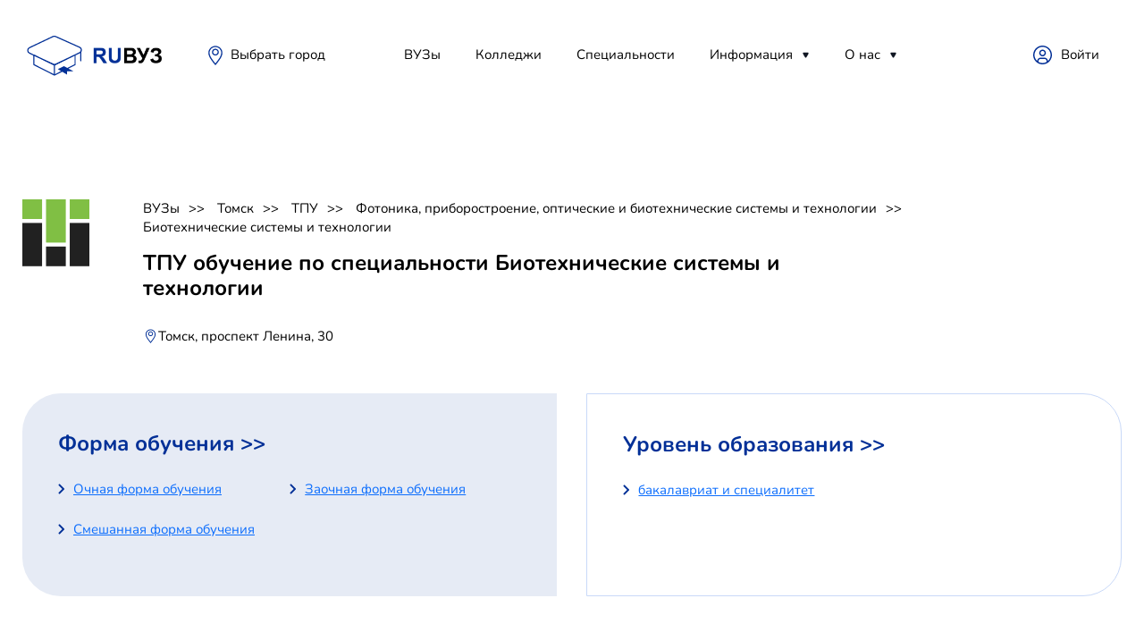

--- FILE ---
content_type: text/html; charset=utf-8
request_url: https://ruvuz.ru/tomsk/tpu/120000-fotonika-priborostroenie-opticheskie-i-biotehnicheskie-sistemyi-i-tehnologii/120304-biotehnicheskie-sistemyi-i-tehnologii
body_size: 18084
content:



<!DOCTYPE html>
<html lang="ru">
<head>
    <link rel="canonical" href="https://ruvuz.ru/tomsk/tpu/120000-fotonika-priborostroenie-opticheskie-i-biotehnicheskie-sistemyi-i-tehnologii/120304-biotehnicheskie-sistemyi-i-tehnologii"/>
    <script src="https://server.lazy-reader.com/upload/js/lazyreader-banner.js?today=20012026" defer></script>
    <script>
        window.addEventListener('load', function () {
            BannerInit();
        });
    </script>
    
        <!-- Yandex.RTB -->
        <script>window.yaContextCb = window.yaContextCb || []</script>
        <script src="https://yandex.ru/ads/system/context.js" async></script>
        
            <script src="https://cdn.adfinity.pro/code/ruvuz.ru/adfinity.js" charset="utf-8" async></script>
            <script async src="https://yandex.ru/ads/system/header-bidding.js"></script>
        
        <!-- Yandex.RTB R-A-746599-9 -->
        <script>
            window.yaContextCb.push(() => {
                Ya.Context.AdvManager.render({
                    "blockId": "R-A-746599-9",
                    "type": "fullscreen",
                    "platform": "desktop"
                })
            })
        </script>
        <!-- Yandex.RTB R-A-746599-10 -->
        <script>
            window.yaContextCb.push(() => {
                Ya.Context.AdvManager.render({
                    "blockId": "R-A-746599-10",
                    "type": "floorAd",
                    "platform": "desktop"
                })
            })
        </script>
    
    <meta charset="utf-8">
    <!-- <base href="/"> -->
    <meta name="viewport"
          content="width=device-width, initial-scale=1.0, minimum-scale=1.0, maximum-scale=1.0, user-scalable=no">
    <title>ТПУ  обучение по специальности Биотехнические системы и технологии, стоимость обучения 2026, специальности, учебные места</title>
    <meta name="description" content="ТПУ  обучение по специальности Биотехнические системы и технологии, стоимость обучения 2026, специальности, учебные места. Лучшие ВУЗы страны на одном сайте."/>
    
    <link rel="icon" href="/static/images/favicon.png">
    <meta property="og:image" content="images/preview.jpg">
    <link rel="stylesheet" href="/static/libs/bootstrap/css/bootstrap-reboot.min.css">
    <link rel="stylesheet" href="/static/libs/formstyler/jquery.formstyler.css">
    <link rel="stylesheet" href="/static/libs/simplebar/simplebar.css">
    <link rel="stylesheet" href="/static/libs/fancybox/fancybox.css">
    <link rel="stylesheet" href="/static/css/main.css">
    <link rel="stylesheet" href="/static/css/media.css">
    
        <!-- Yandex.Metrika counter -->
        <script type="text/javascript">
            (function (m, e, t, r, i, k, a) {
                m[i] = m[i] || function () {
                    (m[i].a = m[i].a || []).push(arguments)
                };
                m[i].l = 1 * new Date();
                k = e.createElement(t), a = e.getElementsByTagName(t)[0], k.async = 1, k.src = r, a.parentNode.insertBefore(k, a)
            })
            (window, document, "script", "https://mc.yandex.ru/metrika/tag.js", "ym");

            ym(66761947, "init", {
                clickmap: true,
                trackLinks: true,
                accurateTrackBounce: true
            });
        </script>
        <noscript>
            <div><img src="https://mc.yandex.ru/watch/66761947" style="position:absolute; left:-9999px;" alt=""/></div>
        </noscript>
        <!-- /Yandex.Metrika counter -->
        
        
    
</head>
<body>
<!-- Wrapper -->
<div class="mobile-menu-wrap">
    <div class="mobile-menu__content">
        <div class="burger burger-close">

        </div>
        <div class="mobile-menu">
            <div class="mobile-menu__item">
                <a class="mobile-menu__link" href="/reyting_vuzov">ВУЗы</a>
            </div>
            <div class="mobile-menu__item">
                <a class="mobile-menu__link" href="/specialnosti">Специальности</a>
            </div>
            <div class="mobile-menu__item">
                <a class="mobile-menu__link" href="">Полезное</a>
                <div class="mobile-menu__item__dropdown">
                    <a href="" class="mobile-menu__item__dropdown-link">Абитуриентам</a>
                    <a href="" class="mobile-menu__item__dropdown-link">Родителям</a>
                    <a href="" class="mobile-menu__item__dropdown-link">Учителям</a>
                    <a href="" class="mobile-menu__item__dropdown-link">Учебным заведениям</a>
                </div>
            </div>
            <div class="mobile-menu__item">
                <a class="mobile-menu__link" href="">Новости</a>
                <div class="mobile-menu__item__dropdown">
                    
                        <a href="/news/sovetyi-studentu" class="mobile-menu__item__dropdown-link">
                            Советы студенту
                        </a>
                    
                        <a href="/news/distantsionnoe-obuchenie" class="mobile-menu__item__dropdown-link">
                            Дистанционное обучение
                        </a>
                    
                        <a href="/news/poleznoe" class="mobile-menu__item__dropdown-link">
                            Инструкция
                        </a>
                    
                </div>
            </div>
            <div class="mobile-menu__item">
                <a class="mobile-menu__link" href="">О нас</a>
                <div class="mobile-menu__item__dropdown">
                    
                        <a href="/rules" class="mobile-menu__item__dropdown-link">Политика конфиденциальности</a>
                    
                        <a href="/contacts" class="mobile-menu__item__dropdown-link">Контакты</a>
                    
                </div>
            </div>
        </div>

        <div class="header__place">
            <svg width="24" height="24" viewBox="0 0 24 24" fill="none" xmlns="http://www.w3.org/2000/svg">
                <path d="M11.9999 4.48001C11.2444 4.48001 10.5059 4.70405 9.87766 5.1238C9.24946 5.54354 8.75984 6.14015 8.47071 6.83816C8.18159 7.53617 8.10594 8.30425 8.25333 9.04526C8.40073 9.78626 8.76455 10.4669 9.29879 11.0012C9.83302 11.5354 10.5137 11.8992 11.2547 12.0466C11.9957 12.194 12.7638 12.1184 13.4618 11.8292C14.1598 11.5401 14.7564 11.0505 15.1761 10.4223C15.5959 9.79409 15.8199 9.05554 15.8199 8.30001C15.8199 7.28688 15.4175 6.31525 14.7011 5.59886C13.9847 4.88247 13.0131 4.48001 11.9999 4.48001ZM11.9999 10.7867C11.5081 10.7867 11.0273 10.6408 10.6184 10.3676C10.2095 10.0944 9.89076 9.706 9.70255 9.25162C9.51434 8.79724 9.4651 8.29725 9.56105 7.81489C9.657 7.33252 9.89383 6.88944 10.2416 6.54167C10.5894 6.19391 11.0324 5.95707 11.5148 5.86113C11.9972 5.76518 12.4972 5.81442 12.9515 6.00263C13.4059 6.19084 13.7943 6.50956 14.0675 6.91849C14.3408 7.32742 14.4866 7.8082 14.4866 8.30001C14.4848 8.95836 14.2221 9.58914 13.7559 10.054C13.2898 10.5189 12.6583 10.78 11.9999 10.78V10.7867Z"
                      fill="#033097"></path>
                <path d="M12.0001 1.33334C9.92353 1.33508 7.93205 2.15847 6.4606 3.62367C4.98915 5.08888 4.1573 7.07683 4.14673 9.15334C4.14673 12.2667 5.8934 14.8733 7.1734 16.7733L7.40673 17.12C8.68025 18.9658 10.0464 20.7458 11.5001 22.4533L12.0067 23.0467L12.5134 22.4533C13.9668 20.7457 15.333 18.9656 16.6067 17.12L16.8401 16.7667C18.1134 14.8667 19.8601 12.2667 19.8601 9.15334C19.8495 7.07568 19.0167 5.08672 17.5438 3.62132C16.0709 2.15593 14.0778 1.33332 12.0001 1.33334ZM15.7267 16L15.4867 16.3533C14.3401 18.0733 12.8201 20 12.0001 20.9533C11.2134 20 9.66006 18.0733 8.5134 16.3533L8.28006 16C7.10006 14.24 5.48006 11.8333 5.48006 9.12668C5.48006 8.27046 5.64871 7.42262 5.97637 6.63158C6.30403 5.84054 6.78429 5.12178 7.38973 4.51634C7.99516 3.9109 8.71392 3.43064 9.50497 3.10298C10.296 2.77532 11.1438 2.60668 12.0001 2.60668C12.8563 2.60668 13.7041 2.77532 14.4952 3.10298C15.2862 3.43064 16.005 3.9109 16.6104 4.51634C17.2158 5.12178 17.6961 5.84054 18.0238 6.63158C18.3514 7.42262 18.5201 8.27046 18.5201 9.12668C18.5201 11.86 16.9067 14.2667 15.7267 16Z"
                      fill="#033097"></path>
            </svg>

            <span class="header__place-text">Краснодар</span>
        </div>
        <button class="btn btn-opacity">
            <svg width="16" height="16" viewBox="0 0 16 16" fill="none" xmlns="http://www.w3.org/2000/svg">
                <path d="M7.0625 12.6875C10.1691 12.6875 12.6875 10.1691 12.6875 7.0625C12.6875 3.9559 10.1691 1.4375 7.0625 1.4375C3.9559 1.4375 1.4375 3.9559 1.4375 7.0625C1.4375 10.1691 3.9559 12.6875 7.0625 12.6875Z"
                      stroke="black" stroke-width="2" stroke-linecap="round" stroke-linejoin="round"></path>
                <path d="M11.2812 11.2812L14.5625 14.5625" stroke="black" stroke-width="2" stroke-linecap="round"
                      stroke-linejoin="round"></path>
            </svg>
            <span>Подобрать ВУЗ</span>
        </button>
    </div>
</div
<div class="wrapper">
    <div class="container">
        <header>
    <div class="header__left">
        <div class="burger">
        </div>
        <a class="logo" href="/">
            <svg width="156" height="73" viewBox="0 0 156 73" fill="none" xmlns="http://www.w3.org/2000/svg"
     xmlns:xlink="http://www.w3.org/1999/xlink">
    <rect x="78" y="23" width="78" height="37" fill="url(#pattern0)"/>
    <path d="M7.96628 39.4106C5.40037 38.2086 5.39281 34.562 7.95372 33.3493L34.3341 20.8574C35.2189 20.4384 36.2427 20.4274 37.1362 20.8273L64.0741 32.8819C66.6763 34.0464 66.7273 37.7221 64.1585 38.9583L37.3974 51.8369C36.4904 52.2734 35.4351 52.2789 34.5236 51.8519L7.96628 39.4106Z"
          stroke="#033097" stroke-width="1.3"/>
    <path fill-rule="evenodd" clip-rule="evenodd"
          d="M12.2471 41.6071V52.1082C12.2471 52.257 12.2944 52.3938 12.3738 52.5021C12.419 52.6724 12.5296 52.8215 12.6899 52.9028L35.6635 64.5462C35.8223 64.6267 36.0061 64.6267 36.1649 64.5462L44.641 60.2504L50.0202 63.4899V59.6711H57.0955L51.6143 56.7161L59.1385 52.9028C59.2956 52.8232 59.4049 52.6784 59.4518 52.5125C59.5358 52.4026 59.5862 52.2618 59.5862 52.1082V41.6071L56.5779 42.6071L51.7797 45.0392L51.7779 45.0402L35.9142 52.0839L20.0552 45.0401L20.0536 45.0392L14.2554 41.6071H12.2471ZM58.4073 51.8682L50.2709 55.9919L46.5543 53.9883L39.7414 57.2997L43.374 59.4873L36.3997 63.022V53.243L58.4073 42.085V51.8682ZM13.426 42.085V51.8707L35.2208 62.9166V53.1375L19.5521 45.1902L19.5511 45.1897L13.426 42.085Z"
          fill="#033097"/>
    <path d="M65.4671 36.3123C65.7653 36.3438 65.9983 36.6151 65.9983 36.9451V48.0598C65.9983 48.411 65.7344 48.6957 65.4089 48.6957C65.0833 48.6957 64.8194 48.411 64.8194 48.0598V37.8209L65.4671 36.3123Z"
          fill="#033097"/>
    <defs>
        <pattern id="pattern0" patternContentUnits="objectBoundingBox" width="1" height="1">
            <use xlink:href="#image0_375_4694"
                 transform="translate(-0.000712251) scale(0.00752951 0.015873)"/>
        </pattern>
        <image id="image0_375_4694" width="133" height="63"
               xlink:href="[data-uri]"/>
    </defs>
</svg>
        </a>
        <div class="header__place">
            <svg width="24" height="24" viewBox="0 0 24 24" fill="none"
     xmlns="http://www.w3.org/2000/svg">
    <path d="M11.9999 4.48001C11.2444 4.48001 10.5059 4.70405 9.87766 5.1238C9.24946 5.54354 8.75984 6.14015 8.47071 6.83816C8.18159 7.53617 8.10594 8.30425 8.25333 9.04526C8.40073 9.78626 8.76455 10.4669 9.29879 11.0012C9.83302 11.5354 10.5137 11.8992 11.2547 12.0466C11.9957 12.194 12.7638 12.1184 13.4618 11.8292C14.1598 11.5401 14.7564 11.0505 15.1761 10.4223C15.5959 9.79409 15.8199 9.05554 15.8199 8.30001C15.8199 7.28688 15.4175 6.31525 14.7011 5.59886C13.9847 4.88247 13.0131 4.48001 11.9999 4.48001ZM11.9999 10.7867C11.5081 10.7867 11.0273 10.6408 10.6184 10.3676C10.2095 10.0944 9.89076 9.706 9.70255 9.25162C9.51434 8.79724 9.4651 8.29725 9.56105 7.81489C9.657 7.33252 9.89383 6.88944 10.2416 6.54167C10.5894 6.19391 11.0324 5.95707 11.5148 5.86113C11.9972 5.76518 12.4972 5.81442 12.9515 6.00263C13.4059 6.19084 13.7943 6.50956 14.0675 6.91849C14.3408 7.32742 14.4866 7.8082 14.4866 8.30001C14.4848 8.95836 14.2221 9.58914 13.7559 10.054C13.2898 10.5189 12.6583 10.78 11.9999 10.78V10.7867Z"
          fill="#033097"/>
    <path d="M12.0001 1.33334C9.92353 1.33508 7.93205 2.15847 6.4606 3.62367C4.98915 5.08888 4.1573 7.07683 4.14673 9.15334C4.14673 12.2667 5.8934 14.8733 7.1734 16.7733L7.40673 17.12C8.68025 18.9658 10.0464 20.7458 11.5001 22.4533L12.0067 23.0467L12.5134 22.4533C13.9668 20.7457 15.333 18.9656 16.6067 17.12L16.8401 16.7667C18.1134 14.8667 19.8601 12.2667 19.8601 9.15334C19.8495 7.07568 19.0167 5.08672 17.5438 3.62132C16.0709 2.15593 14.0778 1.33332 12.0001 1.33334ZM15.7267 16L15.4867 16.3533C14.3401 18.0733 12.8201 20 12.0001 20.9533C11.2134 20 9.66006 18.0733 8.5134 16.3533L8.28006 16C7.10006 14.24 5.48006 11.8333 5.48006 9.12668C5.48006 8.27046 5.64871 7.42262 5.97637 6.63158C6.30403 5.84054 6.78429 5.12178 7.38973 4.51634C7.99516 3.9109 8.71392 3.43064 9.50497 3.10298C10.296 2.77532 11.1438 2.60668 12.0001 2.60668C12.8563 2.60668 13.7041 2.77532 14.4952 3.10298C15.2862 3.43064 16.005 3.9109 16.6104 4.51634C17.2158 5.12178 17.6961 5.84054 18.0238 6.63158C18.3514 7.42262 18.5201 8.27046 18.5201 9.12668C18.5201 11.86 16.9067 14.2667 15.7267 16Z"
          fill="#033097"/>
</svg>
            <span class="header__place-text">
                    <a href="/goroda" class="header__nav__link">
                        
                            Выбрать город
                        
                    </a>
                </span>
        </div>
    </div>
    
<nav class="header__nav">
    <div class="header__nav-item">
        <a class="header__nav__link" href="/reyting_vuzov">ВУЗы</a>
    </div>
    <div class="header__nav-item">
        
            <a class="header__nav__link" href="/reyting_kolledgey">Колледжи</a>
        
    </div>
    
    <div class="header__nav-item">
        <a class="header__nav__link" href="/specialnosti">Специальности</a>
    </div>
    
    
    
    
    
    
    
    
    
    
    
    <div class="header__nav-item header__nav-item__drop-wrap">
        <a class="header__nav__link" href="/news">Информация</a>
        <div class="header__nav-item__dropdown-mask">
            <div class="header__nav-item__dropdown">
                
                    <a href="/news/sovetyi-studentu" class="header__nav-item__dropdown-link">
                        Советы студенту
                    </a>
                
                    <a href="/news/distantsionnoe-obuchenie" class="header__nav-item__dropdown-link">
                        Дистанционное обучение
                    </a>
                
                    <a href="/news/poleznoe" class="header__nav-item__dropdown-link">
                        Инструкция
                    </a>
                
            </div>
        </div>
    </div>
    <div class="header__nav-item header__nav-item__drop-wrap">
        <a class="header__nav__link" href="#">О нас</a>
        <div class="header__nav-item__dropdown-mask">
            <div class="header__nav-item__dropdown">
                
                    <a href="/rules" class="header__nav-item__dropdown-link">
                        Политика конфиденциальности
                    </a>
                
                    <a href="/contacts" class="header__nav-item__dropdown-link">
                        Контакты
                    </a>
                
            </div>
        </div>
    </div>
</nav>

    <div class="header__right">



        <a class="header__lk" href="https://demo-admin.ruvuz.ru">Войти</a>




    </div>
</header>
        
        

    
        <section class="page__screen-v2">
            
            
            
            
            
            
            
            <div class="page__screen__image">
                <img src="/media/institution/tpu.png" alt="">
            </div>
            <div class="page__screen-content">
                <div class="pagination">
                    
                        <a class="pagination__item" href="/">ВУЗы</a>
                    
                        <a class="pagination__item" href="/tomsk">Томск</a>
                    
                        <a class="pagination__item" href="/tomsk/tpu">ТПУ</a>
                    
                        <a class="pagination__item" href="/tomsk/120000-fotonika-priborostroenie-opticheskie-i-biotehnicheskie-sistemyi-i-tehnologii">Фотоника, приборостроение, оптические и биотехнические системы и технологии</a>
                    
                        <a class="pagination__item" href="/tomsk/120000-fotonika-priborostroenie-opticheskie-i-biotehnicheskie-sistemyi-i-tehnologii/120304-biotehnicheskie-sistemyi-i-tehnologii">Биотехнические системы и технологии</a>
                    
                </div>
                <div class="page__screen__image--mobile">
                    
                        <img src="/media/institution/tpu.png" alt="">
                    
                </div>
                <h1 class="page__screen-head">ТПУ  обучение по специальности Биотехнические системы и технологии</h1>

                <div class="page__screen__place">
                    <svg width="17" height="20" viewBox="0 0 24 24" fill="none" xmlns="http://www.w3.org/2000/svg">
                        <path d="M11.9999 4.48001C11.2444 4.48001 10.5059 4.70405 9.87766 5.1238C9.24946 5.54354 8.75984 6.14015 8.47071 6.83816C8.18159 7.53617 8.10594 8.30425 8.25333 9.04526C8.40073 9.78626 8.76455 10.4669 9.29879 11.0012C9.83302 11.5354 10.5137 11.8992 11.2547 12.0466C11.9957 12.194 12.7638 12.1184 13.4618 11.8292C14.1598 11.5401 14.7564 11.0505 15.1761 10.4223C15.5959 9.79409 15.8199 9.05554 15.8199 8.30001C15.8199 7.28688 15.4175 6.31525 14.7011 5.59886C13.9847 4.88247 13.0131 4.48001 11.9999 4.48001ZM11.9999 10.7867C11.5081 10.7867 11.0273 10.6408 10.6184 10.3676C10.2095 10.0944 9.89076 9.706 9.70255 9.25162C9.51434 8.79724 9.4651 8.29725 9.56105 7.81489C9.657 7.33252 9.89383 6.88944 10.2416 6.54167C10.5894 6.19391 11.0324 5.95707 11.5148 5.86113C11.9972 5.76518 12.4972 5.81442 12.9515 6.00263C13.4059 6.19084 13.7943 6.50956 14.0675 6.91849C14.3408 7.32742 14.4866 7.8082 14.4866 8.30001C14.4848 8.95836 14.2221 9.58914 13.7559 10.054C13.2898 10.5189 12.6583 10.78 11.9999 10.78V10.7867Z"
                              fill="#033097"></path>
                        <path d="M12.0001 1.33334C9.92353 1.33508 7.93205 2.15847 6.4606 3.62367C4.98915 5.08888 4.1573 7.07683 4.14673 9.15334C4.14673 12.2667 5.8934 14.8733 7.1734 16.7733L7.40673 17.12C8.68025 18.9658 10.0464 20.7458 11.5001 22.4533L12.0067 23.0467L12.5134 22.4533C13.9668 20.7457 15.333 18.9656 16.6067 17.12L16.8401 16.7667C18.1134 14.8667 19.8601 12.2667 19.8601 9.15334C19.8495 7.07568 19.0167 5.08672 17.5438 3.62132C16.0709 2.15593 14.0778 1.33332 12.0001 1.33334ZM15.7267 16L15.4867 16.3533C14.3401 18.0733 12.8201 20 12.0001 20.9533C11.2134 20 9.66006 18.0733 8.5134 16.3533L8.28006 16C7.10006 14.24 5.48006 11.8333 5.48006 9.12668C5.48006 8.27046 5.64871 7.42262 5.97637 6.63158C6.30403 5.84054 6.78429 5.12178 7.38973 4.51634C7.99516 3.9109 8.71392 3.43064 9.50497 3.10298C10.296 2.77532 11.1438 2.60668 12.0001 2.60668C12.8563 2.60668 13.7041 2.77532 14.4952 3.10298C15.2862 3.43064 16.005 3.9109 16.6104 4.51634C17.2158 5.12178 17.6961 5.84054 18.0238 6.63158C18.3514 7.42262 18.5201 8.27046 18.5201 9.12668C18.5201 11.86 16.9067 14.2667 15.7267 16Z"
                              fill="#033097"></path>
                    </svg>

                    <span class="page__screen__place-text">Томск, проспект Ленина, 30</span>
                </div>
            </div>
        </section>
    


        
    
    
        <!-- Yandex.RTB R-A-746599-1 -->
        <div id="yandex_rtb_R-A-746599-1" style="margin: 10px 0"></div>
        <script>window.yaContextCb.push(() => {
            Ya.Context.AdvManager.render({
                renderTo: 'yandex_rtb_R-A-746599-1',
                blockId: 'R-A-746599-1'
            })
        })</script>
    

<div class="adfinity_block_5192"></div>
    
    <div class="page__content page__content-noflex">
        
        <section class="terms-contact tab-content tab-specialities">
    <div class="terms-contact__item terms">
        <div class="terms-contact__item-head">Форма обучения >></div>
        <div class="terms__content terms__content-50percent">
            
                <div class="terms__content__item">
                    <a href="/tomsk/tpu/ochnaya-forma-obucheniya">
                        <span>Очная форма обучения</span>
                    </a>
                </div>
            
                <div class="terms__content__item">
                    <a href="/tomsk/tpu/zaochnaya-forma-obucheniya">
                        <span>Заочная форма обучения</span>
                    </a>
                </div>
            
                <div class="terms__content__item">
                    <a href="/tomsk/tpu/ochno-zaochnaya-forma-obucheniya">
                        <span>Смешанная форма обучения</span>
                    </a>
                </div>
            
        </div>
    </div>
    <div class="terms-contact__item contacts">
        <div class="terms-contact__item-head">Уровень образования >></div>
        <div class="terms__content terms__content-50percent">
            
                <div class="terms__content__item">
                    <a href="/tomsk/tpu/bakalavriat-i-spetsialitet">
                        <span>бакалавриат и специалитет</span>
                    </a>
                </div>
            
        </div>
    </div>
</section>
        <div class="page__content tab-content tab-specialities">
    <div class="page__sidebar">
        <div class="page__sidebar-spec">
    
        <div class="page__sidebar-head">Специальности</div>
    
    <ul class="sidebar-list">
        
            <li class=""
                data-action="accordion" data-target="5" 
                
            >
                
                    <a href="/tomsk/tpu/380000-ekonomika-i-upravlenie">
                
                 Экономика и управление
                </a>
            </li>
        
            <li class="hide sub"
                
                data-accordion="5"
            >
                
                    <a href="/tomsk/tpu/380000-ekonomika-i-upravlenie/380301-ekonomika">
                
                38.03.01 Экономика
                </a>
            </li>
        
            <li class="hide sub"
                
                data-accordion="5"
            >
                
                    <a href="/tomsk/tpu/380000-ekonomika-i-upravlenie/380302-menedzhment">
                
                38.03.02 Менеджмент
                </a>
            </li>
        
            <li class="hide sub"
                
                data-accordion="5"
            >
                
                    <a href="/tomsk/tpu/380000-ekonomika-i-upravlenie/380402-menedzhment">
                
                38.04.02 Менеджмент
                </a>
            </li>
        
            <li class="hide sub"
                
                data-accordion="5"
            >
                
                    <a href="/tomsk/tpu/380000-ekonomika-i-upravlenie/380601-ekonomika">
                
                38.06.01 Экономика
                </a>
            </li>
        
            <li class=""
                data-action="accordion" data-target="28" 
                
            >
                
                    <a href="/tomsk/tpu/050000-nauki-o-zemle">
                
                 Науки о земле
                </a>
            </li>
        
            <li class="hide sub"
                
                data-accordion="28"
            >
                
                    <a href="/tomsk/tpu/050000-nauki-o-zemle/050306-ekologiya-i-prirodopolzovanie">
                
                05.03.06 Экология и природопользование
                </a>
            </li>
        
            <li class="hide sub"
                
                data-accordion="28"
            >
                
                    <a href="/tomsk/tpu/050000-nauki-o-zemle/050401-geologiya">
                
                05.04.01 Геология
                </a>
            </li>
        
            <li class="hide sub"
                
                data-accordion="28"
            >
                
                    <a href="/tomsk/tpu/050000-nauki-o-zemle/050406-ekologiya-i-prirodopolzovanie">
                
                05.04.06 Экология и природопользование
                </a>
            </li>
        
            <li class="hide sub"
                
                data-accordion="28"
            >
                
                    <a href="/tomsk/tpu/050000-nauki-o-zemle/050601-nauki-o-zemle">
                
                05.06.01 Науки о земле
                </a>
            </li>
        
            <li class=""
                data-action="accordion" data-target="36" 
                
            >
                
                    <a href="/tomsk/tpu/270000-upravlenie-v-tehnicheskih-sistemah">
                
                 Управление в технических системах
                </a>
            </li>
        
            <li class="hide sub"
                
                data-accordion="36"
            >
                
                    <a href="/tomsk/tpu/270000-upravlenie-v-tehnicheskih-sistemah/270305-innovatika">
                
                27.03.05 Инноватика
                </a>
            </li>
        
            <li class="hide sub"
                
                data-accordion="36"
            >
                
                    <a href="/tomsk/tpu/270000-upravlenie-v-tehnicheskih-sistemah/270302-upravlenie-kachestvom">
                
                27.03.02 Управление качеством
                </a>
            </li>
        
            <li class="hide sub"
                
                data-accordion="36"
            >
                
                    <a href="/tomsk/tpu/270000-upravlenie-v-tehnicheskih-sistemah/270405-innovatika">
                
                27.04.05 Инноватика
                </a>
            </li>
        
            <li class="hide sub"
                
                data-accordion="36"
            >
                
                    <a href="/tomsk/tpu/270000-upravlenie-v-tehnicheskih-sistemah/270601-upravlenie-v-tehnicheskih-sistemah">
                
                27.06.01 Управление в технических системах
                </a>
            </li>
        
            <li class="hide sub"
                
                data-accordion="36"
            >
                
                    <a href="/tomsk/tpu/270000-upravlenie-v-tehnicheskih-sistemah/270404-upravlenie-v-tehnicheskih-sistemah">
                
                27.04.04 Управление в технических системах
                </a>
            </li>
        
            <li class="hide sub"
                
                data-accordion="36"
            >
                
                    <a href="/tomsk/tpu/270000-upravlenie-v-tehnicheskih-sistemah/270401-standartizatsiya-i-metrologiya">
                
                27.04.01 Стандартизация и метрология
                </a>
            </li>
        
            <li class="hide sub"
                
                data-accordion="36"
            >
                
                    <a href="/tomsk/tpu/270000-upravlenie-v-tehnicheskih-sistemah/270402-upravlenie-kachestvom">
                
                27.04.02 Управление качеством
                </a>
            </li>
        
            <li class=""
                data-action="accordion" data-target="38" 
                
            >
                
                    <a href="/tomsk/tpu/190000-promyishlennaya-ekologiya-i-biotehnologii">
                
                 Промышленная экология и биотехнологии
                </a>
            </li>
        
            <li class="hide sub"
                
                data-accordion="38"
            >
                
                    <a href="/tomsk/tpu/190000-promyishlennaya-ekologiya-i-biotehnologii/190301-biotehnologiya">
                
                19.03.01 Биотехнология
                </a>
            </li>
        
            <li class="hide sub"
                
                data-accordion="38"
            >
                
                    <a href="/tomsk/tpu/190000-promyishlennaya-ekologiya-i-biotehnologii/190401-biotehnologiya">
                
                19.04.01 Биотехнология
                </a>
            </li>
        
            <li class="hide sub"
                
                data-accordion="38"
            >
                
                    <a href="/tomsk/tpu/190000-promyishlennaya-ekologiya-i-biotehnologii/190601-promyishlennaya-ekologiya-i-biotehnologii">
                
                19.06.01 Промышленная экология и биотехнологии
                </a>
            </li>
        
            <li class=""
                data-action="accordion" data-target="40" 
                
            >
                
                    <a href="/tomsk/tpu/450000-yazyikoznanie-i-literaturovedenie">
                
                 Языкознание и литературоведение
                </a>
            </li>
        
            <li class="hide sub"
                
                data-accordion="40"
            >
                
                    <a href="/tomsk/tpu/450000-yazyikoznanie-i-literaturovedenie/450601-yazyikoznanie-i-literaturovedenie">
                
                45.06.01 Языкознание и литературоведение
                </a>
            </li>
        
            <li class=""
                data-action="accordion" data-target="55" 
                
            >
                
                    <a href="/tomsk/tpu/010000-matematika-i-mehanika">
                
                 Математика и механика
                </a>
            </li>
        
            <li class="hide sub"
                
                data-accordion="55"
            >
                
                    <a href="/tomsk/tpu/010000-matematika-i-mehanika/010302-prikladnaya-matematika-i-informatika">
                
                01.03.02 Прикладная математика и информатика
                </a>
            </li>
        
            <li class="hide sub"
                
                data-accordion="55"
            >
                
                    <a href="/tomsk/tpu/010000-matematika-i-mehanika/010402-prikladnaya-matematika-i-informatika">
                
                01.04.02 Прикладная математика и информатика
                </a>
            </li>
        
            <li class="hide sub"
                
                data-accordion="55"
            >
                
                    <a href="/tomsk/tpu/010000-matematika-i-mehanika/010601-matematika-i-mehanika">
                
                01.06.01 Математика и механика
                </a>
            </li>
        
            <li class=""
                data-action="accordion" data-target="58" 
                
            >
                
                    <a href="/tomsk/tpu/470000-filosofiya-etika-i-religiovedenie">
                
                 Философия, этика и религиоведение
                </a>
            </li>
        
            <li class="hide sub"
                
                data-accordion="58"
            >
                
                    <a href="/tomsk/tpu/470000-filosofiya-etika-i-religiovedenie/470601-filosofiya-etika-i-religiovedenie">
                
                47.06.01 Философия, этика и религиоведение
                </a>
            </li>
        
            <li class=""
                data-action="accordion" data-target="61" 
                
            >
                
                    <a href="/tomsk/tpu/030000-fizika-i-astronomiya">
                
                 Физика и астрономия
                </a>
            </li>
        
            <li class="hide sub"
                
                data-accordion="61"
            >
                
                    <a href="/tomsk/tpu/030000-fizika-i-astronomiya/030302-fizika">
                
                03.03.02 Физика
                </a>
            </li>
        
            <li class="hide sub"
                
                data-accordion="61"
            >
                
                    <a href="/tomsk/tpu/030000-fizika-i-astronomiya/030402-fizika">
                
                03.04.02 Физика
                </a>
            </li>
        
            <li class="hide sub"
                
                data-accordion="61"
            >
                
                    <a href="/tomsk/tpu/030000-fizika-i-astronomiya/030601-fizika-i-astronomiya">
                
                03.06.01 Физика и астрономия
                </a>
            </li>
        
            <li class=""
                data-action="accordion" data-target="65" 
                
            >
                
                    <a href="/tomsk/tpu/040000-himiya">
                
                 Химия
                </a>
            </li>
        
            <li class="hide sub"
                
                data-accordion="65"
            >
                
                    <a href="/tomsk/tpu/040000-himiya/040601-himicheskie-nauki">
                
                04.06.01 Химические науки
                </a>
            </li>
        
            <li class=""
                data-action="accordion" data-target="68" 
                
            >
                
                    <a href="/tomsk/tpu/440000-obrazovanie-i-pedagogicheskie-nauki">
                
                 Образование и педагогические науки
                </a>
            </li>
        
            <li class="hide sub"
                
                data-accordion="68"
            >
                
                    <a href="/tomsk/tpu/440000-obrazovanie-i-pedagogicheskie-nauki/440601-obrazovanie-i-pedagogicheskie-nauki">
                
                44.06.01 Образование и педагогические науки
                </a>
            </li>
        
            <li class=""
                data-action="accordion" data-target="76" 
                
            >
                
                    <a href="/tomsk/tpu/210000-prikladnaya-geologiya-gornoe-delo-neftegazovoe-delo-i-geodeziya">
                
                 Прикладная геология, горное дело, нефтегазовое дело и геодезия
                </a>
            </li>
        
            <li class="hide sub"
                
                data-accordion="76"
            >
                
                    <a href="/tomsk/tpu/210000-prikladnaya-geologiya-gornoe-delo-neftegazovoe-delo-i-geodeziya/210301-neftegazovoe-delo">
                
                21.03.01 Нефтегазовое дело
                </a>
            </li>
        
            <li class="hide sub"
                
                data-accordion="76"
            >
                
                    <a href="/tomsk/tpu/210000-prikladnaya-geologiya-gornoe-delo-neftegazovoe-delo-i-geodeziya/210302-zemleustrojstvo-i-kadastryi">
                
                21.03.02 Землеустройство и кадастры
                </a>
            </li>
        
            <li class="hide sub"
                
                data-accordion="76"
            >
                
                    <a href="/tomsk/tpu/210000-prikladnaya-geologiya-gornoe-delo-neftegazovoe-delo-i-geodeziya/210503-tehnologiya-geologicheskoj-razvedki">
                
                21.05.03 Технология геологической разведки
                </a>
            </li>
        
            <li class="hide sub"
                
                data-accordion="76"
            >
                
                    <a href="/tomsk/tpu/210000-prikladnaya-geologiya-gornoe-delo-neftegazovoe-delo-i-geodeziya/210502-prikladnaya-geologiya">
                
                21.05.02 Прикладная геология
                </a>
            </li>
        
            <li class="hide sub"
                
                data-accordion="76"
            >
                
                    <a href="/tomsk/tpu/210000-prikladnaya-geologiya-gornoe-delo-neftegazovoe-delo-i-geodeziya/210504-gornoe-delo">
                
                21.05.04 Горное дело
                </a>
            </li>
        
            <li class="hide sub"
                
                data-accordion="76"
            >
                
                    <a href="/tomsk/tpu/210000-prikladnaya-geologiya-gornoe-delo-neftegazovoe-delo-i-geodeziya/210401-neftegazovoe-delo">
                
                21.04.01 Нефтегазовое дело
                </a>
            </li>
        
            <li class="hide sub"
                
                data-accordion="76"
            >
                
                    <a href="/tomsk/tpu/210000-prikladnaya-geologiya-gornoe-delo-neftegazovoe-delo-i-geodeziya/210402-zemleustrojstvo-i-kadastryi">
                
                21.04.02 Землеустройство и кадастры
                </a>
            </li>
        
            <li class="hide sub"
                
                data-accordion="76"
            >
                
                    <a href="/tomsk/tpu/210000-prikladnaya-geologiya-gornoe-delo-neftegazovoe-delo-i-geodeziya/210601-geologiya-razvedka-i-razrabotka-poleznyih-iskopaemyih">
                
                21.06.01 Геология, разведка и разработка полезных ископаемых
                </a>
            </li>
        
            <li class=""
                data-action="accordion" data-target="90" 
                
            >
                
                    <a href="/tomsk/tpu/540000-izobrazitelnoe-i-prikladnyie-vidyi-iskusstv">
                
                 Изобразительное и прикладные виды искусств
                </a>
            </li>
        
            <li class="hide sub"
                
                data-accordion="90"
            >
                
                    <a href="/tomsk/tpu/540000-izobrazitelnoe-i-prikladnyie-vidyi-iskusstv/540301-dizajn">
                
                54.03.01 Дизайн
                </a>
            </li>
        
            <li class="hide sub"
                
                data-accordion="90"
            >
                
                    <a href="/tomsk/tpu/540000-izobrazitelnoe-i-prikladnyie-vidyi-iskusstv/540401-dizajn">
                
                54.04.01 Дизайн
                </a>
            </li>
        
            <li class=""
                data-action="accordion" data-target="95" 
                
            >
                
                    <a href="/tomsk/tpu/090000-informatika-i-vyichislitelnaya-tehnika">
                
                 Информатика и вычислительная техника
                </a>
            </li>
        
            <li class="hide sub"
                
                data-accordion="95"
            >
                
                    <a href="/tomsk/tpu/090000-informatika-i-vyichislitelnaya-tehnika/090304-programmnaya-inzheneriya">
                
                09.03.04 Программная инженерия
                </a>
            </li>
        
            <li class="hide sub"
                
                data-accordion="95"
            >
                
                    <a href="/tomsk/tpu/090000-informatika-i-vyichislitelnaya-tehnika/090303-prikladnaya-informatika">
                
                09.03.03 Прикладная информатика
                </a>
            </li>
        
            <li class="hide sub"
                
                data-accordion="95"
            >
                
                    <a href="/tomsk/tpu/090000-informatika-i-vyichislitelnaya-tehnika/090301-kompyuternoe-modelirovanie">
                
                09.03.01 Компьютерное моделирование
                </a>
            </li>
        
            <li class="hide sub"
                
                data-accordion="95"
            >
                
                    <a href="/tomsk/tpu/090000-informatika-i-vyichislitelnaya-tehnika/090302-informatsionnyie-sistemyi-i-tehnologii">
                
                09.03.02 Информационные системы и технологии
                </a>
            </li>
        
            <li class="hide sub"
                
                data-accordion="95"
            >
                
                    <a href="/tomsk/tpu/090000-informatika-i-vyichislitelnaya-tehnika/090601-informatika-i-vyichislitelnaya-tehnika">
                
                09.06.01 Информатика и вычислительная техника
                </a>
            </li>
        
            <li class="hide sub"
                
                data-accordion="95"
            >
                
                    <a href="/tomsk/tpu/090000-informatika-i-vyichislitelnaya-tehnika/090404-programmnaya-inzheneriya">
                
                09.04.04 Программная инженерия
                </a>
            </li>
        
            <li class="hide sub"
                
                data-accordion="95"
            >
                
                    <a href="/tomsk/tpu/090000-informatika-i-vyichislitelnaya-tehnika/090401-informatika-i-vyichislitelnaya-tehnika">
                
                09.04.01 Информатика и вычислительная техника
                </a>
            </li>
        
            <li class="hide sub"
                
                data-accordion="95"
            >
                
                    <a href="/tomsk/tpu/090000-informatika-i-vyichislitelnaya-tehnika/090403-prikladnaya-informatika">
                
                09.04.03 Прикладная информатика
                </a>
            </li>
        
            <li class="hide sub"
                
                data-accordion="95"
            >
                
                    <a href="/tomsk/tpu/090000-informatika-i-vyichislitelnaya-tehnika/090402-informatsionnyie-sistemyi-i-tehnologii">
                
                09.04.02 Информационные системы и технологии
                </a>
            </li>
        
            <li class=""
                data-action="accordion" data-target="108" 
                
            >
                
                    <a href="/tomsk/tpu/160000-fiziko-tehnicheskie-nauki-i-tehnologii">
                
                 Физико-технические науки и технологии
                </a>
            </li>
        
            <li class="hide sub"
                
                data-accordion="108"
            >
                
                    <a href="/tomsk/tpu/160000-fiziko-tehnicheskie-nauki-i-tehnologii/160401-tehnicheskaya-fizika">
                
                16.04.01 Техническая физика
                </a>
            </li>
        
            <li class=""
                data-action="accordion" data-target="116" 
                
            >
                
                    <a href="/tomsk/tpu/110000-elektronika-radiotehnika-i-sistemyi-svyazi">
                
                 Электроника, радиотехника и системы связи
                </a>
            </li>
        
            <li class="hide sub"
                
                data-accordion="116"
            >
                
                    <a href="/tomsk/tpu/110000-elektronika-radiotehnika-i-sistemyi-svyazi/110304-elektronika-i-nanoelektronika">
                
                11.03.04 Электроника и наноэлектроника
                </a>
            </li>
        
            <li class="hide sub"
                
                data-accordion="116"
            >
                
                    <a href="/tomsk/tpu/110000-elektronika-radiotehnika-i-sistemyi-svyazi/110404-elektronika-i-nanoelektronika">
                
                11.04.04 Электроника и наноэлектроника
                </a>
            </li>
        
            <li class=""
                data-action="accordion" data-target="120" 
                
            >
                
                    <a href="/tomsk/tpu/150000-mashinostroenie">
                
                 Машиностроение
                </a>
            </li>
        
            <li class="hide sub"
                
                data-accordion="120"
            >
                
                    <a href="/tomsk/tpu/150000-mashinostroenie/150302-tehnologicheskie-mashinyi-i-oborudovanie">
                
                15.03.02 Технологические машины и оборудование
                </a>
            </li>
        
            <li class="hide sub"
                
                data-accordion="120"
            >
                
                    <a href="/tomsk/tpu/150000-mashinostroenie/150306-mehatronika-i-robototehnika">
                
                15.03.06 Мехатроника и робототехника
                </a>
            </li>
        
            <li class="hide sub"
                
                data-accordion="120"
            >
                
                    <a href="/tomsk/tpu/150000-mashinostroenie/150301-mashinostroenie">
                
                15.03.01 Машиностроение
                </a>
            </li>
        
            <li class="hide sub"
                
                data-accordion="120"
            >
                
                    <a href="/tomsk/tpu/150000-mashinostroenie/150304-avtomatizatsiya-tehnologicheskih-protsessov-i-proizvodstv">
                
                15.03.04 Автоматизация технологических процессов и производств
                </a>
            </li>
        
            <li class="hide sub"
                
                data-accordion="120"
            >
                
                    <a href="/tomsk/tpu/150000-mashinostroenie/150406-mehatronika-i-robototehnika">
                
                15.04.06 Мехатроника и робототехника
                </a>
            </li>
        
            <li class="hide sub"
                
                data-accordion="120"
            >
                
                    <a href="/tomsk/tpu/150000-mashinostroenie/150401-mashinostroenie">
                
                15.04.01 Машиностроение
                </a>
            </li>
        
            <li class="hide sub"
                
                data-accordion="120"
            >
                
                    <a href="/tomsk/tpu/150000-mashinostroenie/150404-avtomatizatsiya-tehnologicheskih-protsessov-i-proizvodstv">
                
                15.04.04 Автоматизация технологических процессов и производств
                </a>
            </li>
        
            <li class="hide sub"
                
                data-accordion="120"
            >
                
                    <a href="/tomsk/tpu/150000-mashinostroenie/150601-mashinostroenie">
                
                15.06.01 Машиностроение
                </a>
            </li>
        
            <li class="hide sub"
                
                data-accordion="120"
            >
                
                    <a href="/tomsk/tpu/150000-mashinostroenie/150405-konstruktorsko-tehnologicheskoe-obespechenie-mashinostroitelnyih-proizvodstv">
                
                15.04.05 Конструкторско-технологическое обеспечение машиностроительных производств
                </a>
            </li>
        
            <li class=""
                data-action="accordion" data-target="127" 
                
            >
                
                    <a href="/tomsk/tpu/140000-yadernaya-energetika-i-tehnologii">
                
                 Ядерная энергетика и технологии
                </a>
            </li>
        
            <li class="hide sub"
                
                data-accordion="127"
            >
                
                    <a href="/tomsk/tpu/140000-yadernaya-energetika-i-tehnologii/140302-yadernyie-fizika-i-tehnologii">
                
                14.03.02 Ядерные физика и технологии
                </a>
            </li>
        
            <li class="hide sub"
                
                data-accordion="127"
            >
                
                    <a href="/tomsk/tpu/140000-yadernaya-energetika-i-tehnologii/140504-elektronika-i-avtomatika-fizicheskih-ustanovok">
                
                14.05.04 Электроника и автоматика физических установок
                </a>
            </li>
        
            <li class="hide sub"
                
                data-accordion="127"
            >
                
                    <a href="/tomsk/tpu/140000-yadernaya-energetika-i-tehnologii/140502-atomnyie-stantsii-proektirovanie-ekspluatatsiya-i-inzhiniring">
                
                14.05.02 Атомные станции: проектирование, эксплуатация и инжиниринг
                </a>
            </li>
        
            <li class="hide sub"
                
                data-accordion="127"
            >
                
                    <a href="/tomsk/tpu/140000-yadernaya-energetika-i-tehnologii/140402-yadernyie-fizika-i-tehnologii">
                
                14.04.02 Ядерные физика и технологии
                </a>
            </li>
        
            <li class="hide sub"
                
                data-accordion="127"
            >
                
                    <a href="/tomsk/tpu/140000-yadernaya-energetika-i-tehnologii/140601-yadernaya-teplovaya-i-vozobnovlyaemaya-energetika-i-soputstvuyuschie-tehnologii">
                
                14.06.01 Ядерная, тепловая и возобновляемая энергетика и сопутствующие технологии
                </a>
            </li>
        
            <li class=""
                data-action="accordion" data-target="133" 
                
            >
                
                    <a href="/tomsk/tpu/130000-elektro-i-teploenergetika">
                
                 Электро- и теплоэнергетика
                </a>
            </li>
        
            <li class="hide sub"
                
                data-accordion="133"
            >
                
                    <a href="/tomsk/tpu/130000-elektro-i-teploenergetika/130302-elektroenergetika-i-elektrotehnika">
                
                13.03.02 Электроэнергетика и электротехника
                </a>
            </li>
        
            <li class="hide sub"
                
                data-accordion="133"
            >
                
                    <a href="/tomsk/tpu/130000-elektro-i-teploenergetika/130301-teploenergetika-i-teplotehnika">
                
                13.03.01 Теплоэнергетика и теплотехника
                </a>
            </li>
        
            <li class="hide sub"
                
                data-accordion="133"
            >
                
                    <a href="/tomsk/tpu/130000-elektro-i-teploenergetika/130403-energeticheskoe-mashinostroenie">
                
                13.04.03 Энергетическое машиностроение
                </a>
            </li>
        
            <li class="hide sub"
                
                data-accordion="133"
            >
                
                    <a href="/tomsk/tpu/130000-elektro-i-teploenergetika/130601-elektro-i-teplotehnika">
                
                13.06.01 Электро- и теплотехника
                </a>
            </li>
        
            <li class="hide sub"
                
                data-accordion="133"
            >
                
                    <a href="/tomsk/tpu/130000-elektro-i-teploenergetika/130402-elektroenergetika-i-elektrotehnika">
                
                13.04.02 Электроэнергетика и электротехника
                </a>
            </li>
        
            <li class="hide sub"
                
                data-accordion="133"
            >
                
                    <a href="/tomsk/tpu/130000-elektro-i-teploenergetika/130401-teploenergetika-i-teplotehnika">
                
                13.04.01 Теплоэнергетика и теплотехника
                </a>
            </li>
        
            <li class=""
                data-action="accordion" data-target="138" 
                
            >
                
                    <a href="/tomsk/tpu/220000-tehnologii-materialov">
                
                 Технологии материалов
                </a>
            </li>
        
            <li class="hide sub"
                
                data-accordion="138"
            >
                
                    <a href="/tomsk/tpu/220000-tehnologii-materialov/220301-materialovedenie-i-tehnologii-materialov">
                
                22.03.01 Материаловедение и технологии материалов
                </a>
            </li>
        
            <li class="hide sub"
                
                data-accordion="138"
            >
                
                    <a href="/tomsk/tpu/220000-tehnologii-materialov/220401-materialovedenie-i-tehnologii-materialov">
                
                22.04.01 Материаловедение и технологии материалов
                </a>
            </li>
        
            <li class="hide sub"
                
                data-accordion="138"
            >
                
                    <a href="/tomsk/tpu/220000-tehnologii-materialov/220601-tehnologii-materialov">
                
                22.06.01 Технологии материалов
                </a>
            </li>
        
            <li class=""
                data-action="accordion" data-target="143" 
                
            >
                
                    <a href="/tomsk/tpu/120000-fotonika-priborostroenie-opticheskie-i-biotehnicheskie-sistemyi-i-tehnologii">
                
                 Фотоника, приборостроение, оптические и биотехнические системы и технологии
                </a>
            </li>
        
            <li class="boldhide sub"
                
                data-accordion="143"
            >
                
                    <a href="/tomsk/tpu/120000-fotonika-priborostroenie-opticheskie-i-biotehnicheskie-sistemyi-i-tehnologii/120304-biotehnicheskie-sistemyi-i-tehnologii">
                
                12.03.04 Биотехнические системы и технологии
                </a>
            </li>
        
            <li class="hide sub"
                
                data-accordion="143"
            >
                
                    <a href="/tomsk/tpu/120000-fotonika-priborostroenie-opticheskie-i-biotehnicheskie-sistemyi-i-tehnologii/120302-optotehnika">
                
                12.03.02 Оптотехника
                </a>
            </li>
        
            <li class="hide sub"
                
                data-accordion="143"
            >
                
                    <a href="/tomsk/tpu/120000-fotonika-priborostroenie-opticheskie-i-biotehnicheskie-sistemyi-i-tehnologii/120301-priborostroenie">
                
                12.03.01 Приборостроение
                </a>
            </li>
        
            <li class="hide sub"
                
                data-accordion="143"
            >
                
                    <a href="/tomsk/tpu/120000-fotonika-priborostroenie-opticheskie-i-biotehnicheskie-sistemyi-i-tehnologii/120601-fotonika-priborostroenie-opticheskie-i-biotehnicheskie-sistemyi-i-tehnologii">
                
                12.06.01 Фотоника, приборостроение, оптические и биотехнические системы и технологии
                </a>
            </li>
        
            <li class="hide sub"
                
                data-accordion="143"
            >
                
                    <a href="/tomsk/tpu/120000-fotonika-priborostroenie-opticheskie-i-biotehnicheskie-sistemyi-i-tehnologii/120404-biotehnicheskie-sistemyi-i-tehnologii">
                
                12.04.04 Биотехнические системы и технологии
                </a>
            </li>
        
            <li class="hide sub"
                
                data-accordion="143"
            >
                
                    <a href="/tomsk/tpu/120000-fotonika-priborostroenie-opticheskie-i-biotehnicheskie-sistemyi-i-tehnologii/120402-optotehnika">
                
                12.04.02 Оптотехника
                </a>
            </li>
        
            <li class="hide sub"
                
                data-accordion="143"
            >
                
                    <a href="/tomsk/tpu/120000-fotonika-priborostroenie-opticheskie-i-biotehnicheskie-sistemyi-i-tehnologii/120401-priborostroenie">
                
                12.04.01 Приборостроение
                </a>
            </li>
        
            <li class=""
                data-action="accordion" data-target="157" 
                
            >
                
                    <a href="/tomsk/tpu/200000-tehnosfernaya-bezopasnost-i-prirodoobustrojstvo">
                
                 Техносферная безопасность и природообустройство
                </a>
            </li>
        
            <li class="hide sub"
                
                data-accordion="157"
            >
                
                    <a href="/tomsk/tpu/200000-tehnosfernaya-bezopasnost-i-prirodoobustrojstvo/200301-tehnosfernaya-bezopasnost">
                
                20.03.01 Техносферная безопасность
                </a>
            </li>
        
            <li class="hide sub"
                
                data-accordion="157"
            >
                
                    <a href="/tomsk/tpu/200000-tehnosfernaya-bezopasnost-i-prirodoobustrojstvo/200401-tehnosfernaya-bezopasnost">
                
                20.04.01 Техносферная безопасность
                </a>
            </li>
        
            <li class="hide sub"
                
                data-accordion="157"
            >
                
                    <a href="/tomsk/tpu/200000-tehnosfernaya-bezopasnost-i-prirodoobustrojstvo/200601-tehnosfernaya-bezopasnost">
                
                20.06.01 Техносферная безопасность
                </a>
            </li>
        
            <li class="hide sub"
                
                data-accordion="157"
            >
                
                    <a href="/tomsk/tpu/200000-tehnosfernaya-bezopasnost-i-prirodoobustrojstvo/200402-prirodoobustrojstvo-i-vodopolzovanie">
                
                20.04.02 Природообустройство и водопользование
                </a>
            </li>
        
            <li class=""
                data-action="accordion" data-target="179" 
                
            >
                
                    <a href="/tomsk/tpu/180000-himicheskie-tehnologii">
                
                 Химические технологии
                </a>
            </li>
        
            <li class="hide sub"
                
                data-accordion="179"
            >
                
                    <a href="/tomsk/tpu/180000-himicheskie-tehnologii/180301-himicheskaya-tehnologiya">
                
                18.03.01 Химическая технология
                </a>
            </li>
        
            <li class="hide sub"
                
                data-accordion="179"
            >
                
                    <a href="/tomsk/tpu/180000-himicheskie-tehnologii/180502-himicheskaya-tehnologiya-materialov-sovremennoj-energetiki">
                
                18.05.02 Химическая технология материалов современной энергетики
                </a>
            </li>
        
            <li class="hide sub"
                
                data-accordion="179"
            >
                
                    <a href="/tomsk/tpu/180000-himicheskie-tehnologii/180401-himicheskaya-tehnologiya">
                
                18.04.01 Химическая технология
                </a>
            </li>
        
            <li class="hide sub"
                
                data-accordion="179"
            >
                
                    <a href="/tomsk/tpu/180000-himicheskie-tehnologii/180402-energo-i-resursosberegayuschie-protsessyi-v-himicheskoj-tehnologii-neftehimii-i-biotehnologi">
                
                18.04.02 Энерго- и ресурсосберегающие процессы в химической технологии, нефтехимии и биотехнологии
                </a>
            </li>
        
            <li class="hide sub"
                
                data-accordion="179"
            >
                
                    <a href="/tomsk/tpu/180000-himicheskie-tehnologii/180601-himicheskaya-tehnologiya">
                
                18.06.01 Химическая технология
                </a>
            </li>
        
    </ul>
</div>

        <div class="adv_sidebar">
    
    
        <!-- Yandex.RTB R-A-746599-2 -->
        <div id="yandex_rtb_R-A-746599-2" style="margin: 10px 0"></div>
        <script>window.yaContextCb.push(() => {
            Ya.Context.AdvManager.render({
                renderTo: 'yandex_rtb_R-A-746599-2',
                blockId: 'R-A-746599-2'
            })
        })</script>
    

<div class="adfinity_block_5192"></div>
</div>
        
    </div>
    <div class="page__content__right">
        <p class="text">Количество предложений ТПУ  обучение по специальности Биотехнические системы и технологии 1. Вы можете выбрать одно
            из направлений и оставить заявку на
            поступление на сайте. Помните, что самую точную достоверную информацию по обучению ТПУ  обучение по специальности Биотехнические системы и технологии Вы можете
            получить
            на официальном сайте ВУЗа. Мы предоставили сравнительные данные по всем ВУЗам России, чтобы Вы имели
            общее представление о стоимости и сроках обучения. <br><br></p>
        <div class="page-content__univers">
    

    



    <div class="univer__item">
        
        
        
        
        
        
        <div class="univer__item-top">
            <a href="/tomsk/tpu" class="univer__item-top-left">
                <div class="univer__item__image">
                    <img src="/media/institution/tpu.png"
                         alt="">
                </div>
                <div class="univer__item__name">
                    <span>ТПУ, Томск</span>
                </div>
            </a>
            <div class="univer__item-top-content">
                <div class="univer__item-head-wrap">
                    
                        <h3 class="univer__item-head">
                            <a href="/tomsk/tpu/120000-fotonika-priborostroenie-opticheskie-i-biotehnicheskie-sistemyi-i-tehnologii">12.00.00 Фотоника, приборостроение, оптические и биотехнические системы и технологии</a>
                        </h3>
                    
                    <h3 class="univer__item-head">
                        <a href="/tomsk/tpu/120000-fotonika-priborostroenie-opticheskie-i-biotehnicheskie-sistemyi-i-tehnologii/120304-biotehnicheskie-sistemyi-i-tehnologii">12.03.04 Биотехнические системы и технологии</a>
                    </h3>
                    
                </div>
                
                    <div class="univer__item__exam"><b>ЕГЭ:</b>
                        
                            математика,
                        
                            русский язык,
                        
                            физика,
                        
                            физика или информатика и икт
                        
                    </div>
                
                <div class="univer__item__param">
                    <div class="univer__item__param-items">
                        
                            <div class="univer__item__param-item"><span>Cрок обучения 4,00 года</span></div>
                        
                        <div class="univer__item__param-item"><span>Очная форма обучения</span></div>
                        <div class="univer__item__param-item"><span>бакалавриат и специалитет</span></div>
                    </div>
                    
                        <div class="univer__item__price">
                            
                                <div class="univer__item__price-head">Стоимость обучения 2021:</div>
                                <div class="univer__item__price-accent">196 960 руб./год</div>
                            
                        </div>
                    
                </div>
            </div>
        </div>
        <div class="univer__item-bottom">
            
                
                    <div class="univer__item-bottom-col">
                        
                            <div class="univer__item-bottom-col-head">Количество мест на 2020 год</div>
                        
                        <div class="univer__item-bottom-col-content">
                            <div class="univer__item-bottom-col-content__item">Бюджетные: <b>
                                27</b>
                            </div>
                            <div class="univer__item-bottom-col-content__item">Платные: <b>
                                2</b></div>
                        </div>
                    </div>
                
            
            
                
                    <div class="univer__item-bottom-col">
                        
                            <div class="univer__item-bottom-col-head">Проходные баллы на 2019 год</div>
                        
                        <div class="univer__item-bottom-col-content">
                            <div class="univer__item-bottom-col-content__item">Бюджетные: <b>
                                224</b>
                            </div>
                            <div class="univer__item-bottom-col-content__item">Платные: <b>
                                Н/Д</b></div>
                        </div>
                    </div>
                
            
            
            <button data-fancybox data-src="#form-modal" class="univer__item__btn btn"
                    onclick="$('input[name=institution_speciality_order]').val(264)">Помощь в поступлении
            </button>
        </div>
    </div>


    
        
    
        <!-- Yandex.RTB R-A-746599-5 -->
        <div id="yandex_rtb_R-A-746599-5" style="margin: 10px 0"></div>
        <script>window.yaContextCb.push(() => {
            Ya.Context.AdvManager.render({
                renderTo: 'yandex_rtb_R-A-746599-5',
                blockId: 'R-A-746599-5'
            })
        })</script>
    

<div class="adfinity_block_5192"></div>
    


    
</div>
    </div>
</div>

        
    </div>

        <div id="adfox_17121306236411701"></div>
        <script>
            window.yaContextCb.push(() => {
                Ya.adfoxCode.createAdaptive({
                    ownerId: 332443,
                    containerId: 'adfox_17121306236411701',
                    params: {
                        p1: 'dbtdr',
                        p2: 'hkbn'
                    }
                }, ['phone'], {
                    tabletWidth: 830,
                    phoneWidth: 480,
                    isAutoReloads: false
                })
            })
        </script>
        
<footer>
    <div class="footer-col footer-col-left">
        <div class="footer-logo">
            <img src="/static/images/logobottom.svg" alt="">
        </div>
        <div class="footer-col__text">Специальность, проходные баллы, рейтинг и стоимость всех ВУЗов России.
        </div>
        <div class="footer-col__text">2007 - 2026 <br/>Все права защищены.</div>
    </div>
    <div class="footer-col footer-col-links">
    <a class="footer-col__link" href="#">ВУЗы</a>
    <a class="footer-col__link" href="/reyting_vuzov">Рейтинг ВУЗов</a>
    <a class="footer-col__link" href="/goroda">Города</a>
    <a class="footer-col__link" href="/specialnosti">Специальности</a>

</div>














<div class="footer-col footer-col-links">
    <a class="footer-col__link" href="/news">Новости</a>
    
        <a href="/news/sovetyi-studentu" class="footer-col__link">
            Советы студенту
        </a>
    
        <a href="/news/distantsionnoe-obuchenie" class="footer-col__link">
            Дистанционное обучение
        </a>
    
        <a href="/news/poleznoe" class="footer-col__link">
            Инструкция
        </a>
    
</div>
<div class="footer-col footer-col-links">
    <a class="footer-col__link" href="#">О нас</a>
    
        <a href="/rules" class="footer-col__link">
            Политика конфиденциальности
        </a>
    
        <a href="/contacts" class="footer-col__link">
            Контакты
        </a>
    
</div>
</footer>
    </div>
</div>
<input type="hidden" name="csrfmiddlewaretoken" value="0I5BY9McnhMfvT4xTVqt6GvdE7cw2qXLI9K9ipeWdJPT3zB0paL8TVq3tiviznH8">
<script src="/static/libs/jquery/jquery-3.6.0.min.js"></script>
<script src="/static/libs/fancybox/fancybox.js"></script>
<script src="/static/libs/simplebar/simplebar.js"></script>
<script src="/static/libs/formstyler/jquery.formstyler.min.js"></script>
<script src="https://cdnjs.cloudflare.com/ajax/libs/jquery.inputmask/5.0.5/jquery.inputmask.min.js"
        integrity="sha512-sR3EKGp4SG8zs7B0MEUxDeq8rw9wsuGVYNfbbO/GLCJ59LBE4baEfQBVsP2Y/h2n8M19YV1mujFANO1yA3ko7Q=="
        crossorigin="anonymous"></script>
<script src="/static/js/common.js"></script>
<script src="/static/js/web.js"></script>
<script type="application/json" id="current_json">

    {"institution": 8, "speciality": 145}


</script>

<div id="form-modal" class="modal modal-form-wrap">
    

    <p>
        Заявки не принимаются.
    </p>

</div>
</body>
</html>


--- FILE ---
content_type: application/javascript
request_url: https://ruvuz.ru/static/js/common.js
body_size: 1087
content:
document.addEventListener('DOMContentLoaded', function() {

	$('.select, .page__content__right-select, .form__right__item select').styler({
		'selectSmartPositioning': false,
		
	});

	$('.tabs-select').styler({
		'selectSmartPositioning': false,
		'selectVisibleOptions': 0
	})

	// $('.jq-selectbox__dropdown ul').each(function(index, element){
	// 	new SimpleBar(element, {
	// 		autoHide: false
	// 	})
	// });

	$('.modal-open').on('click', function(){
		let attr =	$(this).attr('modal-src');
		$('#' + attr).addClass('modal-active');
	})

	$('.filters-mask-close, .modal-filter-close').on('click', function(){
		$(this).parents('.modal').removeClass('modal-active');
	});
	$('.burger').on('click', ()=>{
		$('.mobile-menu-wrap').toggleClass('mobile-menu-wrap--active');
		$('body').toggleClass('body--active')
	})


	$('.mobile_filter__item').on('click', function(){
		let parentItem = $(this).parents('.filters-mask-content');
		parentItem.children('.mobile_filter__item').removeClass('mobile_filter__item--active');
		$(this).addClass('mobile_filter__item--active');

	});



});

--- FILE ---
content_type: image/svg+xml
request_url: https://ruvuz.ru/static/images/close.svg
body_size: 608
content:
<svg width="14" height="14" viewBox="0 0 14 14" fill="none" xmlns="http://www.w3.org/2000/svg">
<path d="M13.3 0.709971C12.91 0.319971 12.28 0.319971 11.89 0.709971L6.99997 5.58997L2.10997 0.699971C1.71997 0.309971 1.08997 0.309971 0.699971 0.699971C0.309971 1.08997 0.309971 1.71997 0.699971 2.10997L5.58997 6.99997L0.699971 11.89C0.309971 12.28 0.309971 12.91 0.699971 13.3C1.08997 13.69 1.71997 13.69 2.10997 13.3L6.99997 8.40997L11.89 13.3C12.28 13.69 12.91 13.69 13.3 13.3C13.69 12.91 13.69 12.28 13.3 11.89L8.40997 6.99997L13.3 2.10997C13.68 1.72997 13.68 1.08997 13.3 0.709971Z" fill="white"/>
</svg>
